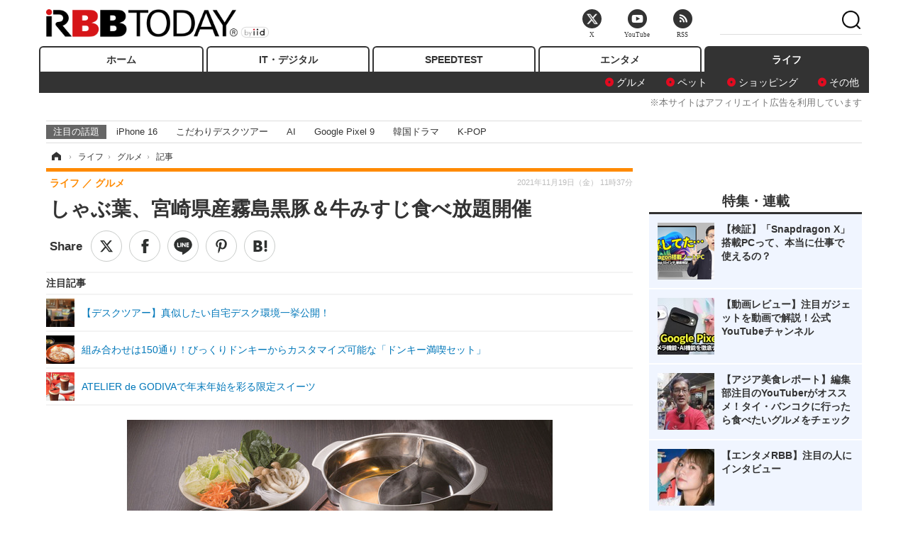

--- FILE ---
content_type: text/html; charset=utf-8
request_url: https://www.rbbtoday.com/article/2021/11/19/193851.html?pickup_list_click=true
body_size: 14103
content:
<!doctype html>
<html lang="ja" prefix="og: http://ogp.me/ns#">
<head>
<meta charset="UTF-8">
<meta name="viewport" content="width=1170">
<meta property="fb:app_id" content="213710028647386">
<link rel="stylesheet" href="/base/css/a.css?__=2025122404">
<script type="text/javascript">
(function(w,k,v,k2,v2) {
  w[k]=v; w[k2]=v2;
  var val={}; val[k]=v; val[k2]=v2;
  (w.dataLayer=w.dataLayer||[]).push(val);
})(window, 'tpl_name', 'pages/article', 'tpl_page', 'article_1');
</script>
<script src="/base/scripts/jquery-2.1.3.min.js"></script>
<script type="text/javascript" async src="/base/scripts/a.min.js?__=2025122404"></script>




<!-- Facebook Pixel Code -->
<script>
!function(f,b,e,v,n,t,s){if(f.fbq)return;n=f.fbq=function(){n.callMethod?
n.callMethod.apply(n,arguments):n.queue.push(arguments)};if(!f._fbq)f._fbq=n;
n.push=n;n.loaded=!0;n.version='2.0';n.queue=[];t=b.createElement(e);t.async=!0;
t.src=v;s=b.getElementsByTagName(e)[0];s.parentNode.insertBefore(t,s)}(window,
document,'script','https://connect.facebook.net/en_US/fbevents.js');
fbq('init', '1665201680438262');
fbq('track', 'PageView');
fbq('track', 'ViewContent');
</script>
<noscript><img height="1" width="1" style="display:none"
src="https://www.facebook.com/tr?id=1665201680438262&ev=PageView&noscript=1"
/></noscript>
<!-- DO NOT MODIFY -->
<!-- End Facebook Pixel Code -->




    <title>しゃぶ葉、宮崎県産霧島黒豚＆牛みすじ食べ放題開催 | RBB TODAY</title>
  <meta name="keywords" content="IT・デジタル,ビジネス,エンタメ,ライフ,ショッピング,SPEED TEST,イベント/セミナー">
  <meta name="description" content="　しゃぶ葉は、「宮崎県産霧島黒豚＆牛みすじ食べ放題」を期間限定・数量限定で実施している。">
  <meta name="thumbnail" content="https://www.rbbtoday.com/imgs/ogp_f/716485.jpg">

        <meta name="twitter:title" content="しゃぶ葉、宮崎県産霧島黒豚＆牛みすじ食べ放題開催 | RBB TODAY">
    <meta name="twitter:description" content="　しゃぶ葉は、「宮崎県産霧島黒豚＆牛みすじ食べ放題」を期間限定・数量限定で実施している。">
    <meta name="twitter:card" content="summary_large_image">
    <meta name="twitter:site" content="@RBBTODAY">
    <meta name="twitter:url" content="https://www.rbbtoday.com/article/2021/11/19/193851.html">
    <meta name="twitter:image" content="https://www.rbbtoday.com/imgs/ogp_f/716485.jpg">
  
    <meta property="article:modified_time" content="2021-11-19T11:37:21+09:00">
  <meta property="og:title" content="しゃぶ葉、宮崎県産霧島黒豚＆牛みすじ食べ放題開催 | RBB TODAY">
  <meta property="og:description" content="　しゃぶ葉は、「宮崎県産霧島黒豚＆牛みすじ食べ放題」を期間限定・数量限定で実施している。">


<meta property="og:type" content="article">
<meta property="og:site_name" content="RBB TODAY">
<meta property="og:url" content="https://www.rbbtoday.com/article/2021/11/19/193851.html">
<meta property="og:image" content="https://www.rbbtoday.com/imgs/ogp_f/716485.jpg">

<link rel="apple-touch-icon" sizes="76x76" href="/base/images/touch-icon-76.png">
<link rel="apple-touch-icon" sizes="120x120" href="/base/images/touch-icon-120.png">
<link rel="apple-touch-icon" sizes="152x152" href="/base/images/touch-icon-152.png">
<link rel="apple-touch-icon" sizes="180x180" href="/base/images/touch-icon-180.png">

<meta name='robots' content='max-image-preview:large' /><script>var dataLayer = dataLayer || [];dataLayer.push({'customCategory': 'life','customSubCategory': 'life-gourmet','customProvider': 'RBBTODAY','customAuthorId': '200','customAuthorName': 'KT','customPrimaryGigaId': '','customPrimaryGigaName': ''});</script><meta name="cXenseParse:pageclass" content="article">
<meta name="cXenseParse:iid-articleid" content="193851">
<meta name="cXenseParse:iid-article-title" content="しゃぶ葉、宮崎県産霧島黒豚＆牛みすじ食べ放題開催">
<meta name="cXenseParse:iid-page-type" content="記事ページ">
<meta name="cXenseParse:iid-page-name" content="article_1">
<meta name="cXenseParse:iid-category" content="ライフ">
<meta name="cXenseParse:iid-subcategory" content="グルメ">
<meta name="cXenseParse:iid-hidden-adsense" content="false">
<meta name="cXenseParse:iid-hidden-other-ad" content="false">
<meta name="cXenseParse:iid-article-type" content="通常記事">
<meta name="cXenseParse:iid-provider-name" content="RBB TODAY">
<meta name="cXenseParse:author" content="KT">
<meta name="cXenseParse:recs:publishtime" content="2021-11-19T11:37:21+0900">
<meta name="cxenseparse:iid-publish-yyyy" content="2021">
<meta name="cxenseparse:iid-publish-yyyymm" content="202111">
<meta name="cxenseparse:iid-publish-yyyymmdddd" content="20211119">
<meta name="cxenseparse:iid-page-total" content="1">
<meta name="cxenseparse:iid-page-current" content="1">
<meta name="cxenseparse:iid-character-count" content="214">
<meta name="cXenseParse:iid-editor" content="100">
<script async src="https://cdn.cxense.com/track_banners_init.js"></script>
<link rel="canonical" href="https://www.rbbtoday.com/article/2021/11/19/193851.html">
<link rel="alternate" media="only screen and (max-width: 640px)" href="https://s.rbbtoday.com/article/2021/11/19/193851.html">
<link rel="alternate" type="application/rss+xml" title="RSS" href="https://www.rbbtoday.com/rss20/index.rdf">

</head>

<body class="thm-page-arti-detail page-cate--life page-cate--life-life-gourmet page-subcate--life-gourmet " data-nav="life">
<noscript><iframe src="//www.googletagmanager.com/ns.html?id=GTM-W379ZD"
height="0" width="0" style="display:none;visibility:hidden"></iframe></noscript>
<script>
(function(w,d,s,l,i){w[l]=w[l]||[];w[l].push({'gtm.start':
new Date().getTime(),event:'gtm.js'});var f=d.getElementsByTagName(s)[0],
j=d.createElement(s),dl=l!='dataLayer'?'&l='+l:'';j.async=true;j.src=
'//www.googletagmanager.com/gtm.js?id='+i+dl;f.parentNode.insertBefore(j,f);
})(window,document,'script','dataLayer','GTM-W379ZD');
</script>


<header class="thm-header">
  <div class="header-wrapper cf">
<div class="header-logo">
  <a class="link" href="https://www.rbbtoday.com/" data-sub-title=""><img class="logo" src="/base/images/header-logo.2025122404.png" alt="RBB TODAY | ブロードバンド情報サイト"></a>
</div>
  </div>
<nav class="thm-nav global-nav js-global-nav"><ul class="nav-main-menu js-main-menu"><li class="item js-nav-home nav-home"><a class="link" href="/">ホーム</a><ul class="nav-sub-menu js-sub-menu"></ul><!-- /.nav-sub-menu --></li><!-- /.item --><li class="item js-nav-digital nav-digital"><a class="link" href="/category/digital/">IT・デジタル</a><ul class="nav-sub-menu js-sub-menu"><li class="sub-item"><a  class="link" href="/category/digital/mobilebiz/latest/">スマートフォン</a></li><li class="sub-item"><a  class="link" href="/category/digital/neta/latest/">ネタ</a></li><li class="sub-item"><a  class="link" href="/category/digital/gadget/latest/">ガジェット・ツール</a></li><li class="sub-item"><a  class="link" href="/category/digital/shopping/latest/">ショッピング</a></li><li class="sub-item"><a  class="link" href="/category/digital/others/latest/">その他</a></li></ul><!-- /.nav-sub-menu --></li><!-- /.item --><li class="item js-nav-speed nav-speed"><a class="link" href="https://speed.rbbtoday.com/" target="_blank" rel="noopener">SPEEDTEST</a></li><li class="item js-nav-entertainment nav-entertainment"><a class="link" href="/category/entertainment/">エンタメ</a><ul class="nav-sub-menu js-sub-menu"><li class="sub-item"><a  class="link" href="/category/entertainment/movie/latest/">映画・ドラマ</a></li><li class="sub-item"><a  class="link" href="/category/entertainment/korea/latest/">韓流・K-POP</a></li><li class="sub-item"><a  class="link" href="/category/entertainment/korea-entertainment/latest/">韓国・芸能</a></li><li class="sub-item"><a  class="link" href="/category/entertainment/music/latest/">音楽</a></li><li class="sub-item"><a  class="link" href="/category/entertainment/sports/latest/">スポーツ</a></li><li class="sub-item"><a  class="link" href="/category/entertainment/gravure/latest/">グラビア</a></li><li class="sub-item"><a  class="link" href="/category/entertainment/blog/latest/">ブログ</a></li><li class="sub-item"><a  class="link" href="/category/entertainment/shopping/latest/">ショッピング</a></li><li class="sub-item"><a  class="link" href="/category/entertainment/others/latest/">その他</a></li></ul><!-- /.nav-sub-menu --></li><!-- /.item --><li class="item js-nav-life nav-life"><a class="link" href="/category/life/">ライフ</a><ul class="nav-sub-menu js-sub-menu"><li class="sub-item"><a  class="link" href="/category/life/life-gourmet/latest/">グルメ</a></li><li class="sub-item"><a  class="link" href="/category/life/pet/latest/">ペット</a></li><li class="sub-item"><a  class="link" href="/category/life/shopping/latest/">ショッピング</a></li><li class="sub-item"><a  class="link" href="/category/life/others/latest/">その他</a></li></ul><!-- /.nav-sub-menu --></li><!-- /.item --></ul><!-- /.nav-main-menu --></nav><!-- /.thm-nav --><div style="font-size: .95em; width: 96%; max-width: 1150px; margin:5px auto 0; color:#777; text-align: right;">※本サイトはアフィリエイト広告を利用しています</div>




<dl class="nav-giga cf ">
 <dt class="heading">注目の話題</dt>
 <dd class="keyword">
  <ul>
      <li class="item"><a class="link" href="https://www.rbbtoday.com/article/2024/09/22/223225.html"  target="_blank">iPhone 16</a></li>
      <li class="item"><a class="link" href="https://www.rbbtoday.com/special/4513/recent/" >こだわりデスクツアー</a></li>
      <li class="item"><a class="link" href="https://www.rbbtoday.com/special/2497/recent/"  target="_blank">AI</a></li>
      <li class="item"><a class="link" href="https://www.rbbtoday.com/article/2024/08/23/222587.html"  target="_blank">Google Pixel 9</a></li>
      <li class="item"><a class="link" href="https://www.rbbtoday.com/special/1600/recent/"  target="_blank">韓国ドラマ</a></li>
      <li class="item"><a class="link" href="https://www.rbbtoday.com/special/4579/recent/K-POP"  target="_blank">K-POP</a></li>
  </ul>
 </dd>
</dl>

<!-- global_nav -->
</header>

<div class="thm-body cf">
  <div class="breadcrumb">
<span id="breadcrumbTop"><a class="link" href="https://www.rbbtoday.com/"><span class="item icon icon-bc--home">ホーム</span></a></span>
<i class="separator icon icon-bc--arrow"> › </i>
<span id="BreadcrumbSecond">
  <a class="link" href="/category/life/">
    <span class="item icon icon-bc--life">ライフ</span>
  </a>
</span>
<i class="separator icon icon-bc--arrow"> › </i>
<span id="BreadcrumbLast">
  <a class="link" href="/category/life/life-gourmet/latest/">
    <span class="item icon icon-bc--life-gourmet">グルメ</span>
  </a>
</span>
<i class="separator icon icon-bc--arrow"> › </i>
    <span class="item">記事</span>
  </div>
  <main class="thm-main">
<header class="arti-header">
      <h1 class="head">しゃぶ葉、宮崎県産霧島黒豚＆牛みすじ食べ放題開催</h1>
    <div class="group">
    <span class="category-group-name">ライフ</span>
    <span class="category-name">グルメ</span>
  </div>
  <div class="date">
    <time class="pubdate" itemprop="datePublished" datetime="2021-11-19T11:37:21+09:00">2021年11月19日（金） 11時37分</time>
  </div>
</header>


<div class="arti-sharing-wrapper"><ul class="arti-sharing-inner"><li class="item item--twitter"><a class="link clickTracker" href="https://x.com/share?url=https://www.rbbtoday.com/article/2021/11/19/193851.html&text=しゃぶ葉、宮崎県産霧島黒豚＆牛みすじ食べ放題開催" target="_blank" rel="noopener"><svg class="svg-twitter" fill="#000" width="26" viewBox="0 0 24 24" aria-hidden="true" class="r-1nao33i r-4qtqp9 r-yyyyoo r-16y2uox r-8kz0gk r-dnmrzs r-bnwqim r-1plcrui r-lrvibr r-lrsllp"><g><path d="M18.244 2.25h3.308l-7.227 8.26 8.502 11.24H16.17l-5.214-6.817L4.99 21.75H1.68l7.73-8.835L1.254 2.25H8.08l4.713 6.231zm-1.161 17.52h1.833L7.084 4.126H5.117z"></path></g></svg><span class="label">ツイート</span></a></li><li class="item item--facebook"><a class="link clickTracker" href="https://www.facebook.com/sharer/sharer.php?u=https://www.rbbtoday.com/article/2021/11/19/193851.html" target="_blank" rel="noopener"><svg class="svg-facebook" fill="#000" width="11" data-name="facebook" viewBox="0 0 74.9 149.8"><title>facebook</title><path d="M114.1,170.6H80.9v-72H64.3V71.8H80.9V55.7c0-21.9,9.4-34.9,36-34.9H139V47.6H125.2c-10.4,0-11.1,3.8-11.1,10.7V71.7h25.1l-2.9,26.8H114.1v72.1Z" transform="translate(-64.3 -20.8)"/></svg><span class="label">シェア</span></a></li><li class="item item--line"><a class="link clickTracker" href="https://social-plugins.line.me/lineit/share?url=https://www.rbbtoday.com/article/2021/11/19/193851.html" target="_blank" rel="noopener"><svg class="svg-line" fill="#000" data-name="line" xmlns:xlink="http://www.w3.org/1999/xlink" x="0px" y="0px" viewBox="0 0 200 200" enable-background="new 0 0 200 200" xml:space="preserve"><title>LINE</title><path d="M185,87.1c0-38-38.1-68.9-84.9-68.9c-46.8,0-84.9,30.9-84.9,68.9c0,34.1,30.2,62.6,71,68c2.8,0.6,6.5,1.8,7.5,4.2c0.9,2.1,0.6,5.5,0.3,7.7c0,0-1,6-1.2,7.3c-0.4,2.1-1.7,8.4,7.4,4.6c9.1-3.8,48.9-28.8,66.7-49.3h0C179.1,116,185,102.3,185,87.1z M66.8,109.7H50c-2.5,0-4.5-2-4.5-4.5V71.5c0-2.5,2-4.5,4.5-4.5c2.5,0,4.4,2,4.4,4.5v29.3h12.4c2.5,0,4.4,2,4.4,4.4C71.3,107.7,69.3,109.7,66.8,109.7z M84.3,105.2c0,2.5-2,4.5-4.5,4.5c-2.5,0-4.5-2-4.5-4.5V71.5c0-2.5,2-4.5,4.5-4.5c2.5,0,4.5,2,4.5,4.5V105.2z M124.9,105.2c0,1.9-1.2,3.6-3,4.2c-0.5,0.2-0.9,0.2-1.4,0.2c-1.4,0-2.7-0.7-3.6-1.8L99.6,84.3v20.9c0,2.5-2,4.5-4.5,4.5c-2.5,0-4.4-2-4.4-4.5V71.5c0-1.9,1.2-3.6,3-4.2c0.5-0.2,0.9-0.2,1.4-0.2c1.4,0,2.7,0.7,3.6,1.8L116,92.4V71.5c0-2.5,2-4.5,4.5-4.5c2.5,0,4.5,2,4.5,4.5V105.2z M152.2,83.9c2.5,0,4.5,2,4.5,4.5c0,2.5-2,4.4-4.5,4.4h-12.4v8h12.4c2.5,0,4.5,2,4.5,4.4c0,2.5-2,4.5-4.5,4.5h-16.9c-2.4,0-4.4-2-4.4-4.5V88.4c0,0,0,0,0,0V71.5c0-2.5,2-4.5,4.4-4.5h16.9c2.5,0,4.5,2,4.5,4.5c0,2.5-2,4.5-4.5,4.5h-12.4v8H152.2z"/></svg><span class="label">送る</span></a></li><li class="item item--pinterest"><a class="link clickTracker" href="//www.pinterest.com/pin/create/button/?url=https://www.rbbtoday.com/article/2021/11/19/193851.html&media=https://www.rbbtoday.com/imgs/zoom/716485.jpg" data-pin-do="buttonBookmark" target="_blank" rel="noopener"><svg class="svg-pinterest" fill="#333" xmlns="//www.w3.org/2000/svg" viewBox="0 0 774 1000.2" width="22"><path d="M0 359c0-42 8.8-83.7 26.5-125s43-79.7 76-115 76.3-64 130-86S345.7 0 411 0c106 0 193 32.7 261 98s102 142.3 102 231c0 114-28.8 208.2-86.5 282.5S555.3 723 464 723c-30 0-58.2-7-84.5-21s-44.8-31-55.5-51l-40 158c-3.3 12.7-7.7 25.5-13 38.5S259.8 873 253.5 885c-6.3 12-12.7 23.3-19 34s-12.7 20.7-19 30-11.8 17.2-16.5 23.5-9 11.8-13 16.5l-6 8c-2 2.7-4.7 3.7-8 3s-5.3-2.7-6-6c0-.7-.5-5.3-1.5-14s-2-17.8-3-27.5-2-22.2-3-37.5-1.3-30.2-1-44.5 1.3-30.2 3-47.5 4.2-33.3 7.5-48c7.3-31.3 32-135.7 74-313-5.3-10.7-9.7-23.5-13-38.5s-5-27.2-5-36.5l-1-15c0-42.7 10.8-78.2 32.5-106.5S303.3 223 334 223c24.7 0 43.8 8.2 57.5 24.5S412 284.3 412 309c0 15.3-2.8 34.2-8.5 56.5s-13.2 48-22.5 77-16 52.5-20 70.5c-6.7 30-.8 56 17.5 78s42.8 33 73.5 33c52.7 0 96.2-29.8 130.5-89.5S634 402.7 634 318c0-64.7-21-117.5-63-158.5S470.3 98 395 98c-84 0-152.2 27-204.5 81S112 297.7 112 373c0 44.7 12.7 82.3 38 113 8.7 10 11.3 20.7 8 32-1.3 3.3-3.3 11-6 23s-4.7 19.7-6 23c-1.3 7.3-4.7 12.2-10 14.5s-11.3 2.2-18-.5c-39.3-16-68.8-43.5-88.5-82.5S0 411 0 359z"/></svg><span class="label">pinterestでシェアする</span></a></li><li class="item item--hatena"><a class="link clickTracker" href="http://b.hatena.ne.jp/entry/https://www.rbbtoday.com/article/2021/11/19/193851.html" data-hatena-bookmark-title="しゃぶ葉、宮崎県産霧島黒豚＆牛みすじ食べ放題開催" data-hatena-bookmark-layout="simple" title="このエントリーをはてなブックマークに追加" target="_blank" rel="noopener"><svg fill="#222" class="svg-hatena" viewBox="0 0 512 427" style="fill-rule:evenodd;clip-rule:evenodd;stroke-linejoin:round;stroke-miterlimit:2; padding-left:2px;" width="26"><circle cx="464" cy="416" r="48" transform="translate(-64 -96) scale(1.125)"/><path d="M411 0h93.999v284h-94zM135.917 426H0V0h96.06c41.139 0 75.225-.114 104.066 2.58 69.442 6.486 114.829 39.935 114.829 101.387 0 49.112-22.143 78.617-76.824 92.293C274.509 198.73 334 220.546 334 304.195c0 79.134-54.043 106.776-102.083 116.153-28.46 5.555-95.786 5.652-96 5.652zm-28.139-169.985c51.846 0 58.532.59 64.474 1.147 5.941.558 27.894 2.405 38.686 11.96 10.793 9.554 12.91 24.606 12.91 34.867 0 19.625-5.852 33.42-31.787 40.623-13.104 3.639-27.942 4.129-33.298 4.338-3.972.154-25.58.103-50.985.082v-93.017zm0-161.577c28.015 0 48.531-.414 65.44 3.275 13.206 3.47 32.341 7.166 32.341 41.52 0 31.17-23.919 35.749-37.559 38.345-14.489 2.758-60.222 2.458-60.222 2.458V94.438z"/></svg><span class="label">このエントリーをはてなブックマークに追加</span></a></li></ul></div><i class="recommended-ttl">注目記事</i>
<ul class="recommended-list">



<li class="item"><a class="link" href="https://www.rbbtoday.com/special/4513/recent/">
<img class="figure" src="/imgs/img_related_m/951440.jpg" alt="【デスクツアー】真似したい自宅デスク環境一挙公開！・画像" width="260" height="173">
<p class="title">【デスクツアー】真似したい自宅デスク環境一挙公開！</p>
</a></li>




<li class="item"><a class="link" href="/article/2021/11/18/193841.html?pickup_list_click=true">
<img class="figure" src="/imgs/p/MpY7t08CC_Ltnb1K5Sea6U1PHkEQQ0JFREdG/716449.jpg" alt="組み合わせは150通り！びっくりドンキーからカスタマイズ可能な「ドンキー満喫セット」 画像" width="80" height="80">
<p class="title">組み合わせは150通り！びっくりドンキーからカスタマイズ可能な「ドンキー満喫セット」</p>
</a></li>


<li class="item"><a class="link" href="/article/2021/11/16/193789.html?pickup_list_click=true">
<img class="figure" src="/imgs/p/MpY7t08CC_Ltnb1K5Sea6U1PHkEQQ0JFREdG/716251.jpg" alt="ATELIER de GODIVAで年末年始を彩る限定スイーツ 画像" width="80" height="80">
<p class="title">ATELIER de GODIVAで年末年始を彩る限定スイーツ</p>
</a></li>
</ul><div class="arti-content arti-content--horizontal">

  <div class="figure-area">
    <figure class="figure">
      <img class="image" src="/imgs/p/RqJIzsl7cmxG8-cARbeaqilNLEDQQ0JFREdG/716485.jpg" alt="しゃぶ葉、宮崎県産霧島黒豚＆牛みすじ食べ放題開催" width="610" height="400">
    </figure>
      <ul class="thumb-list cf">

        <li class="item"><a class="link" href="/article/img/2021/11/19/193851/716485.html"><img class="image" src="/imgs/p/K1b6_Il35dGfahQhrBXkj01PNkE4QkJFREdG/716485.jpg" alt="しゃぶ葉、宮崎県産霧島黒豚＆牛みすじ食べ放題開催" width="120" height="120"></a></li>

        <li class="item"><a class="link" href="/article/img/2021/11/19/193851/716486.html"><img class="image" src="/imgs/p/K1b6_Il35dGfahQhrBXkj01PNkE4QkJFREdG/716486.jpg" alt="しゃぶ葉、宮崎県産霧島黒豚＆牛みすじ食べ放題開催" width="120" height="120"></a></li>

        <li class="item"><a class="link" href="/article/img/2021/11/19/193851/716488.html"><img class="image" src="/imgs/p/K1b6_Il35dGfahQhrBXkj01PNkE4QkJFREdG/716488.jpg" alt="しゃぶ葉、宮崎県産霧島黒豚＆牛みすじ食べ放題開催" width="120" height="120"></a></li>

        <li class="item"><a class="link" href="/article/img/2021/11/19/193851/716487.html"><img class="image" src="/imgs/p/K1b6_Il35dGfahQhrBXkj01PNkE4QkJFREdG/716487.jpg" alt="しゃぶ葉、宮崎県産霧島黒豚＆牛みすじ食べ放題開催" width="120" height="120"></a></li>

        <li class="item"><a class="link" href="/article/img/2021/11/19/193851/716484.html"><img class="image" src="/imgs/p/K1b6_Il35dGfahQhrBXkj01PNkE4QkJFREdG/716484.jpg" alt="しゃぶ葉、宮崎県産霧島黒豚＆牛みすじ食べ放題開催" width="120" height="120"></a></li>
      </ul>

  </div>
<aside class="arti-giga">
  <p class="send-msg"><a class="link" href="https://www.iid.co.jp/contact/media_contact.html?recipient=rbb" rel="nofollow"><i class="icon icon--mail"></i>編集部にメッセージを送る</a></p>
</aside>
<article class="arti-body cf cXenseParse editor-revolution">
  <div style="background-color:#f6f7fc; padding:10px; display:grid;">【PICK UP】<br><ul class="recommended-list"><li><a href="https://www.rbbtoday.com/special/4520/recent/?glink=1" target="_blank"><img src="https://www.rbbtoday.com/imgs/p/K1b6_Il35dGfahQhrBXkj01PNkE4QkJFREdG/712944.jpg" alt=""><p>※「坂道グループ」専門ニュース</p></a></li></ul></div><br />　しゃぶ葉は、「宮崎県産霧島黒豚＆牛みすじ食べ放題」を期間限定・数量限定で実施している。<br /><br />　宮崎県のブランド豚「霧島黒豚」と希少部位「牛みすじ」が味わえる今回のフェア。今回は、タレの代わりにお好み具材がディップ可能な「チーズフォンデュ」も用意。最後にかけるソース次第で好みの味わいに仕上げることが可能なプリンもメニューに入っている。
</article>
<span class="writer writer-name">《KT》</span>


</div>







<div id="cxj_e7bccacc120614905fc12f0a7e05017cd0fdaa40"></div>
<script type="text/javascript">
    var cX = window.cX = window.cX || {}; cX.callQueue = cX.callQueue || [];
    cX.CCE = cX.CCE || {}; cX.CCE.callQueue = cX.CCE.callQueue || [];
    cX.CCE.callQueue.push(['run',{
        widgetId: 'e7bccacc120614905fc12f0a7e05017cd0fdaa40',
        targetElementId: 'cxj_e7bccacc120614905fc12f0a7e05017cd0fdaa40',
        width: '100%',
        height: '1'
    }]);
</script>

<script class="recruitment-box-updater"
    data-instance-id="box1"
    data-limit="6"
    data-start="1"
    src="/base/scripts/recruitmentBoxUpdater.js?2025072801"
    data-api-url="https://recruitbox.media.iid.jp/sites/rbbtoday.com.json">
</script>


<div class="cynergi-widget">
  <div style="font-size:14px;font-weight:normal;margin:0;padding:0;">【注目の記事】[PR]</div>
  <div id="itxWidget-1184" class="itx-widget"></div>
  <div id="itxWidget-1069" class="itx-widget"></div>
  <div id="itxWidget-1005" class="itx-widget"></div>
</div>
<script type="text/javascript" async src="https://widget.iid-network.jp/assets/widget.js"></script><ul class="thumb-list cf">

  <li class="item">
    <a class="link" href="/article/img/2021/11/19/193851/716485.html">
      <img class="image" src="/imgs/p/K1b6_Il35dGfahQhrBXkj01PNkE4QkJFREdG/716485.jpg" alt="しゃぶ葉、宮崎県産霧島黒豚＆牛みすじ食べ放題開催" width="120" height="120">
    </a>
  </li>

  <li class="item">
    <a class="link" href="/article/img/2021/11/19/193851/716486.html">
      <img class="image" src="/imgs/p/K1b6_Il35dGfahQhrBXkj01PNkE4QkJFREdG/716486.jpg" alt="しゃぶ葉、宮崎県産霧島黒豚＆牛みすじ食べ放題開催" width="120" height="120">
    </a>
  </li>

  <li class="item">
    <a class="link" href="/article/img/2021/11/19/193851/716488.html">
      <img class="image" src="/imgs/p/K1b6_Il35dGfahQhrBXkj01PNkE4QkJFREdG/716488.jpg" alt="しゃぶ葉、宮崎県産霧島黒豚＆牛みすじ食べ放題開催" width="120" height="120">
    </a>
  </li>

  <li class="item">
    <a class="link" href="/article/img/2021/11/19/193851/716487.html">
      <img class="image" src="/imgs/p/K1b6_Il35dGfahQhrBXkj01PNkE4QkJFREdG/716487.jpg" alt="しゃぶ葉、宮崎県産霧島黒豚＆牛みすじ食べ放題開催" width="120" height="120">
    </a>
  </li>

  <li class="item">
    <a class="link" href="/article/img/2021/11/19/193851/716484.html">
      <img class="image" src="/imgs/p/K1b6_Il35dGfahQhrBXkj01PNkE4QkJFREdG/716484.jpg" alt="しゃぶ葉、宮崎県産霧島黒豚＆牛みすじ食べ放題開催" width="120" height="120">
    </a>
  </li>
</ul>


<section class="main-pickup">
  <h2 class="caption">関連ニュース</h2>
  <ul class="pickup-list cf">


    <li class="item item--box item--cate-life item--cate-life-life-gourmet item--subcate-life-gourmet"><a class="link" href="/article/2021/11/18/193841.html?pickup_list_click=true">
      <article class="pickup-content">
        <img class="figure" src="/imgs/square_medium_large/716449.jpg" alt="組み合わせは150通り！びっくりドンキーからカスタマイズ可能な「ドンキー満喫セット」 画像" width="200" height="200">
        <span class="figcaption">組み合わせは150通り！びっくりドンキーからカスタマイズ可能な「ドンキー満喫セット」<time class="date" datetime="2021-11-18T19:18:32+09:00">2021.11.18(木) 19:18</time></span>
      </article>
    </a></li>

    <li class="item item--box item--cate-life item--cate-life-life-gourmet item--subcate-life-gourmet"><a class="link" href="/article/2021/11/16/193789.html?pickup_list_click=true">
      <article class="pickup-content">
        <img class="figure" src="/imgs/square_medium_large/716251.jpg" alt="ATELIER de GODIVAで年末年始を彩る限定スイーツ 画像" width="200" height="200">
        <span class="figcaption">ATELIER de GODIVAで年末年始を彩る限定スイーツ<time class="date" datetime="2021-11-16T13:57:22+09:00">2021.11.16(火) 13:57</time></span>
      </article>
    </a></li>

    <li class="item item--box item--cate-life item--cate-life-life-gourmet item--subcate-life-gourmet"><a class="link" href="/article/2021/11/13/193726.html?pickup_list_click=true">
      <article class="pickup-content">
        <img class="figure" src="/imgs/square_medium_large/716044.jpg" alt="かっぱ寿司で「かに祭り」！「本ずわい蟹」商品が7品登場 画像" width="200" height="200">
        <span class="figcaption">かっぱ寿司で「かに祭り」！「本ずわい蟹」商品が7品登場<time class="date" datetime="2021-11-13T20:09:32+09:00">2021.11.13(土) 20:09</time></span>
      </article>
    </a></li>

    <li class="item item--box item--cate-life item--cate-life-life-gourmet item--subcate-life-gourmet"><a class="link" href="/article/2021/11/11/193660.html?pickup_list_click=true">
      <article class="pickup-content">
        <img class="figure" src="/imgs/square_medium_large/715840.jpg" alt="ブロンコビリーが「秋のお客様大感謝祭2021」！ディナータイム全品20％OFFも 画像" width="200" height="200">
        <span class="figcaption">ブロンコビリーが「秋のお客様大感謝祭2021」！ディナータイム全品20％OFFも<time class="date" datetime="2021-11-11T13:57:38+09:00">2021.11.11(木) 13:57</time></span>
      </article>
    </a></li>

    <li class="item item--box item--cate-entertainment item--cate-entertainment-others item--subcate-others"><a class="link" href="/article/2021/11/10/193625.html?pickup_list_click=true">
      <article class="pickup-content">
        <img class="figure" src="/imgs/square_medium_large/720146.jpg" alt="サンタクロースが今年も登場！TDSでも“クリスマスタイム” 画像" width="200" height="200">
        <span class="figcaption">サンタクロースが今年も登場！TDSでも“クリスマスタイム”<time class="date" datetime="2021-11-10T17:32:36+09:00">2021.11.10(水) 17:32</time></span>
      </article>
    </a></li>

    <li class="item item--box item--cate-life item--cate-life-life-gourmet item--subcate-life-gourmet"><a class="link" href="/article/2021/11/10/193617.html?pickup_list_click=true">
      <article class="pickup-content">
        <img class="figure" src="/imgs/square_medium_large/715681.jpg" alt="マクドナルド、McCafe by Barista併設店舗で新作「ショコラナッツムースケーキ」発売 画像" width="200" height="200">
        <span class="figcaption">マクドナルド、McCafe by Barista併設店舗で新作「ショコラナッツムースケーキ」発売<time class="date" datetime="2021-11-10T14:01:16+09:00">2021.11.10(水) 14:01</time></span>
      </article>
    </a></li>

    <li class="item item--box item--cate-life item--cate-life-life-gourmet item--subcate-life-gourmet"><a class="link" href="/article/2021/11/10/193616.html?pickup_list_click=true">
      <article class="pickup-content">
        <img class="figure" src="/imgs/square_medium_large/715677.jpg" alt="すき家、「白髪ねぎ牛丼」復活販売 画像" width="200" height="200">
        <span class="figcaption">すき家、「白髪ねぎ牛丼」復活販売<time class="date" datetime="2021-11-10T13:59:11+09:00">2021.11.10(水) 13:59</time></span>
      </article>
    </a></li>

    <li class="item item--box item--cate-life item--cate-life-life-gourmet item--subcate-life-gourmet"><a class="link" href="/article/2021/11/10/193610.html?pickup_list_click=true">
      <article class="pickup-content">
        <img class="figure" src="/imgs/square_medium_large/715232.jpg" alt="背脂たっぷりの“極上大判カルビ”が旨い！「すたみな極カルビステーキ丼」を実食! 画像" width="200" height="200">
        <span class="figcaption">背脂たっぷりの“極上大判カルビ”が旨い！「すたみな極カルビステーキ丼」を実食!<time class="date" datetime="2021-11-10T11:05:21+09:00">2021.11.10(水) 11:05</time></span>
      </article>
    </a></li>
  </ul>
</section>



<section class="main-feature linkbox">
  <div class="feature-group">
  <h2 class="caption">ピックアップ</h2>
  <ul class="feature-list cf">

      <li class="item item--sub"><a class="link" href="https://www.rbbtoday.com/special/1766/recent/"  target="_blank" >
        <article class="feature-content">

          <img class="figure" src="/imgs/p/80QnbhSu7Qc8HqNqhlkEqilOSkHtQ0JFREdG/525439.jpg" alt="【特集】インタビュー" width="260" height="173">
          <span class="figcaption">
            <span class="title">【特集】インタビュー</span>
           </span>
        </article>
      </a></li>
      <li class="item item--sub"><a class="link" href="/special/4170/recent/%E3%82%A8%E3%83%B3%E3%82%B8%E3%83%8B%E3%82%A2%E5%A5%B3%E5%AD%90"  target="_blank" >
        <article class="feature-content">

          <img class="figure" src="/imgs/p/80QnbhSu7Qc8HqNqhlkEqilOSkHtQ0JFREdG/511972.jpg" alt="連載・今週のエンジニア女子" width="260" height="173">
          <span class="figcaption">
            <span class="title">連載・今週のエンジニア女子</span>
           </span>
        </article>
      </a></li>
      <li class="item item--sub"><a class="link" href="/special/4264/recent/%E8%BF%91%E6%9C%AA%E6%9D%A5%EF%BC%81%E3%82%B9%E3%83%9E%E3%83%BC%E3%83%88%E3%83%AD%E3%83%83%E3%82%AF%E3%81%AE%E4%B8%96%E7%95%8C"  target="_blank" >
        <article class="feature-content">

          <img class="figure" src="/imgs/p/80QnbhSu7Qc8HqNqhlkEqilOSkHtQ0JFREdG/515384.jpg" alt="【特集】近未来！スマートロックの世界" width="260" height="173">
          <span class="figcaption">
            <span class="title">【特集】近未来！スマートロックの世界</span>
           </span>
        </article>
      </a></li>
  </ul>
  </div>
</section>


<script src="https://one.adingo.jp/tag/rbbtoday/bc13520a-743a-4c1e-a172-ed754bb92a92.js"></script>


  </main>
  <aside class="thm-aside">




<script type="text/x-handlebars-template" id="box-pickup-list-697025ae3ae38">
{{#*inline &quot;li&quot;}}
&lt;li class=&quot;item&quot;&gt;
  &lt;a class=&quot;link&quot; href=&quot;{{link}}&quot; target=&quot;{{target}}&quot; rel=&quot;{{rel}}&quot;&gt;
    &lt;article class=&quot;side-content&quot;&gt;
      {{#if image_url}}
      &lt;img class=&quot;figure&quot; src=&quot;{{image_url}}&quot; alt=&quot;&quot; width=&quot;{{width}}&quot; height=&quot;{{height}}&quot;&gt;
      {{/if}}
      &lt;span class=&quot;figcaption&quot;&gt;
      &lt;span class=&quot;title&quot;&gt;{{{link_text}}}&lt;/span&gt;
{{#if attributes.subtext}}
      &lt;p class=&quot;caption&quot;&gt;{{{attributes.subtext}}}&lt;/p&gt;
{{/if}}
    &lt;/span&gt;
    &lt;/article&gt;
  &lt;/a&gt;
&lt;/li&gt;
{{/inline}}

&lt;h2 class=&quot;caption&quot;&gt;&lt;span class=&quot;inner&quot;&gt;特集・連載&lt;/span&gt;&lt;/h2&gt;
&lt;ul class=&quot;pickup-list&quot;&gt;
{{#each items}}
{{&gt; li}}
{{/each}}
&lt;/ul&gt;
</script>
<section class="sidebox sidebox-pickup special"
        data-link-label="特集・連載" data-max-link="5"
        data-template-id="box-pickup-list-697025ae3ae38" data-image-path="/p/MpY7t08CC_Ltnb1K5Sea6U1PHkEQQ0JFREdG"
        data-no-image="" data-with-image="yes"
        data-highlight-image-path=""
        data-with-subtext="yes"></section>
<section class="sidebox sidebox-news">
  <h2 class="caption"><span class="inner">最新ニュース</span></h2>
  <ul class="news-list">

<li class="item item--highlight">
  <a class="link" href="/article/2026/01/21/242613.html"><article class="side-content">
    <img class="figure" src="/imgs/p/ZVQDFTN5UqxVE2Ad94_CpClOJkGwQ0JFREdG/982118.jpg" alt="BTS・JUNG KOOKとの熱愛説否定の韓国女優、「抱きしめてあげようか？」　ダウン姿での“甘い一言”に反響 画像" width="360" height="240">
    <span class="figcaption">BTS・JUNG KOOKとの熱愛説否定の韓国女優、「抱きしめてあげようか？」　ダウン姿での“甘い一言”に反響</span>
  </article></a>
</li>

<li class="item">
  <a class="link" href="/article/2026/01/21/242612.html"><article class="side-content">
    <img class="figure" src="/imgs/p/K1b6_Il35dGfahQhrBXkj01PNkE4QkJFREdG/982113.jpg" alt="『紅白』欠場のaespa・ニンニン、ブラトップ姿で美しすぎるヴィーナスラインを披露 画像" width="120" height="120">
    <span class="figcaption">『紅白』欠場のaespa・ニンニン、ブラトップ姿で美しすぎるヴィーナスラインを披露</span>
  </article></a>
</li>

<li class="item">
  <a class="link" href="/article/2026/01/21/242611.html"><article class="side-content">
    <img class="figure" src="/imgs/p/K1b6_Il35dGfahQhrBXkj01PNkE4QkJFREdG/982108.jpg" alt="ブラトップが丸見え…ガウォン、アイドルらしからぬ“大胆衣装”にファン騒然！坂口健太郎との2SHOTも話題に 画像" width="120" height="120">
    <span class="figcaption">ブラトップが丸見え…ガウォン、アイドルらしからぬ“大胆衣装”にファン騒然！坂口健太郎との2SHOTも話題に</span>
  </article></a>
</li>

<li class="item">
  <a class="link" href="/article/2026/01/21/242610.html"><article class="side-content">
    <img class="figure" src="/imgs/p/K1b6_Il35dGfahQhrBXkj01PNkE4QkJFREdG/982103.jpg" alt="亡き父は元巨人軍投手…若くして両親を失った韓国インフルエンサーが見つけた女優母の“痕跡” 画像" width="120" height="120">
    <span class="figcaption">亡き父は元巨人軍投手…若くして両親を失った韓国インフルエンサーが見つけた女優母の“痕跡”</span>
  </article></a>
</li>

<li class="item">
  <a class="link" href="/article/2026/01/21/242609.html"><article class="side-content">
    <img class="figure" src="/imgs/p/K1b6_Il35dGfahQhrBXkj01PNkE4QkJFREdG/982097.jpg" alt="「実に情けない行為」とバッサリ　島根県における竹島（＝独島）関連の宣伝やグッズに韓国教授が怒り 画像" width="120" height="120">
    <span class="figcaption">「実に情けない行為」とバッサリ　島根県における竹島（＝独島）関連の宣伝やグッズに韓国教授が怒り</span>
  </article></a>
</li>
  </ul>
  <a class="more" href="/article/"><span class="circle-arrow">最新ニュースをもっと見る</span></a>
</section>


<script class="recruitment-box-updater"
    data-instance-id="box2"
    data-limit="4"
    data-start="1"
    src="/base/scripts/recruitmentBoxUpdater.js?2025072801"
    data-api-url="https://recruitbox.media.iid.jp/sites/rbbtoday.com.json">
</script>

<section class="sidebox sidebox-ranking">
  <h2 class="caption"><span class="inner">グルメアクセスランキング</span></h2>
  <ol class="ranking-list">

<li class="item">
  <a class="link" href="/article/2026/01/20/242578.html"><article class="side-content">
    <img class="figure" src="/imgs/p/K1b6_Il35dGfahQhrBXkj01PNkE4QkJFREdG/981852.jpg" alt="にんにくの香りが食欲そそる！モスバーガー、「ガーリックトマトのとり竜田バーガー」28日に新発売 画像" width="120" height="120">
    <span class="figcaption">にんにくの香りが食欲そそる！モスバーガー、「ガーリックトマトのとり竜田バーガー」28日に新発売</span>
  </article></a>
</li>

<li class="item">
  <a class="link" href="/article/2025/12/16/241084.html"><article class="side-content">
    <img class="figure" src="/imgs/p/K1b6_Il35dGfahQhrBXkj01PNkE4QkJFREdG/973247.jpg" alt="星乃珈琲店、本日より冬メニュー販売！あつあつの「焼きチーズケーキ」や「スープパスタ」が新登場 画像" width="120" height="120">
    <span class="figcaption">星乃珈琲店、本日より冬メニュー販売！あつあつの「焼きチーズケーキ」や「スープパスタ」が新登場</span>
  </article></a>
</li>

<li class="item">
  <a class="link" href="/article/2026/01/20/242576.html"><article class="side-content">
    <img class="figure" src="/imgs/p/K1b6_Il35dGfahQhrBXkj01PNkE4QkJFREdG/981894.jpg" alt="牛角、グランドメニューに最も安い食べ放題コースが新登場！税抜2,780円で定番焼肉を含む50品ラインナップ 画像" width="120" height="120">
    <span class="figcaption">牛角、グランドメニューに最も安い食べ放題コースが新登場！税抜2,780円で定番焼肉を含む50品ラインナップ</span>
  </article></a>
</li>

<li class="item">
  <a class="link" href="/article/2026/01/14/242319.html"><article class="side-content">
    <img class="figure" src="/imgs/p/K1b6_Il35dGfahQhrBXkj01PNkE4QkJFREdG/980378.jpg" alt="びっくりドンキー、味噌感アップの「回鍋肉」＆ジューシーな「タルタルザンギ」が登場！21日から販売 画像" width="120" height="120">
    <span class="figcaption">びっくりドンキー、味噌感アップの「回鍋肉」＆ジューシーな「タルタルザンギ」が登場！21日から販売</span>
  </article></a>
</li>

<li class="item">
  <a class="link" href="/article/2026/01/19/242518.html"><article class="side-content">
    <img class="figure" src="/imgs/p/K1b6_Il35dGfahQhrBXkj01PNkE4QkJFREdG/971702.jpg" alt="【アジア美食レポート】1週間で14店舗を食べ巡り！バンコク在住者が絶賛する「ローカル屋台飯」 画像" width="120" height="120">
    <span class="figcaption">【アジア美食レポート】1週間で14店舗を食べ巡り！バンコク在住者が絶賛する「ローカル屋台飯」</span>
  </article></a>
</li>
  </ol>
  <a class="more" href="/article/ranking/"><span class="circle-arrow">アクセスランキングをもっと見る</span></a>
</section>



<section class="sidebox sidebox-pickup release prtimes2-today ">
  <h2 class="caption">
    <span class="inner">新着リリース一覧</span>
    <img src="https://www.rbbtoday.com/base/images/press_release_provider-prtimes2-today.png" alt="PR TIMES" class="logo">
  </h2>
  <ul class="pickup-list">
    <li class="item">
      <a class="link" href="https://www.rbbtoday.com/release/prtimes2-today/20260121/1191423.html"><article class="side-content">
        <img class="figure" alt="machine主催、摩天楼オペラ、Gargoyle、CASCADE、有村竜太朗等出演「ULTRA BEAST HAMMER BATTLE」イベントが、1/23・24の2日間に渡りニコ生で配信決定！" src="/release/imgs/list/7092047.jpg">
        <span class="figcaption">
          <span class="title">machine主催、摩天楼オペラ、Gargoyle、CASCADE、有村竜太朗等出演「ULTRA BEAST HAMMER BATTLE」イベントが、1/23・24の2日間に渡りニコ生で配信決定！</span>
        </span>
      </article></a>
    </li>
  </ul>
  <a class="more" href="/release/prtimes2-today/"><span class="circle-arrow">リリース一覧をもっと見る</span></a>
</section>



  </aside>
</div>
<div class="thm-footer">
<!-- ========== footer navi components ========== -->
  <div class="footer-nav">
    <section class="footer-nav-wrapper inner">
      <h2 class="footer-logo"><a class="link" href="/"><img class="logo" src="/base/images/header-logo.png" alt=""></a></h2>

<!-- ========== footer site map components ========== -->
      <nav class="footer-sitemap">
        <ul class="sitemap-list cf">

         <li class="item item--nav-digital"><a class="link" href="/category/digital/">IT・デジタル</a>
            <ul class="sitemap-sub-list">
              
                              <li class="sub-item"><a class="link" href="/category/digital/mobilebiz/latest/">スマートフォン</a></li>
                              <li class="sub-item"><a class="link" href="/category/digital/neta/latest/">ネタ</a></li>
                              <li class="sub-item"><a class="link" href="/category/digital/gadget/latest/">ガジェット・ツール</a></li>
                              <li class="sub-item"><a class="link" href="/category/digital/shopping/latest/">ショッピング</a></li>
                              <li class="sub-item"><a class="link" href="/category/digital/others/latest/">その他</a></li>
                          </ul><!-- /.sitemap-sub-list -->
         </li>
          <li class="item item--nav-speed"><a class="link" href="https://speed.rbbtoday.com/" target="_blank" rel="noopener">SPEEDTEST</a></li>
          <li class="item item--nav-entertainment"><a class="link" href="/category/entertainment/">エンタメ</a>
            <ul class="sitemap-sub-list">
              
                              <li class="sub-item"><a class="link" href="/category/entertainment/movie/latest/">映画・ドラマ</a></li>
                              <li class="sub-item"><a class="link" href="/category/entertainment/korea/latest/">韓流・K-POP</a></li>
                              <li class="sub-item"><a class="link" href="/category/entertainment/korea-entertainment/latest/">韓国・芸能</a></li>
                              <li class="sub-item"><a class="link" href="/category/entertainment/music/latest/">音楽</a></li>
                              <li class="sub-item"><a class="link" href="/category/entertainment/sports/latest/">スポーツ</a></li>
                              <li class="sub-item"><a class="link" href="/category/entertainment/gravure/latest/">グラビア</a></li>
                              <li class="sub-item"><a class="link" href="/category/entertainment/blog/latest/">ブログ</a></li>
                              <li class="sub-item"><a class="link" href="/category/entertainment/shopping/latest/">ショッピング</a></li>
                              <li class="sub-item"><a class="link" href="/category/entertainment/others/latest/">その他</a></li>
                          </ul><!-- /.sitemap-sub-list -->           
         </li>
         <li class="item item--nav-life"><a class="link" href="/category/life/">ライフ</a>
            <ul class="sitemap-sub-list">
              
                              <li class="sub-item"><a class="link" href="/category/life/life-gourmet/latest/">グルメ</a></li>
                              <li class="sub-item"><a class="link" href="/category/life/pet/latest/">ペット</a></li>
                              <li class="sub-item"><a class="link" href="/category/life/shopping/latest/">ショッピング</a></li>
                              <li class="sub-item"><a class="link" href="/category/life/others/latest/">その他</a></li>
                          </ul><!-- /.sitemap-sub-list -->
         </li>

        </ul><!-- /.sitemap-list -->

        <ul class="sitemap-list pr cf">
          <li class="item item--nav-s"><a class="link" href="/release/prtimes2-today/">PR TIMES</a></li>
          <li class="item item--nav-s"><a class="link" href="/pages/ad/atpress.html">@Press</a></li>
          <li class="item item--nav-s"><a class="link" href="/release/dreamnews/">DreamNews</a></li>
          <li class="item item--nav-l"><a class="link" href="/release/kyodonews_kokunai/">共同通信PRワイヤー(国内)</a></li>
          <li class="item item--nav-l"><a class="link" href="/release/kyodonews_kaigai/">共同通信PRワイヤー(海外)</a></li>
        </ul><!-- /.sitemap-list -->
      </nav><!-- /.footer-sitemap -->
<!-- ========== footer site map components ========== -->

<!-- ========== footer control components ========== -->
      <div class="footer-control">
        <ul class="control-list cf">
          <li class="item item--social">
            <a class="link icon icon--header-twitter" href="https://twitter.com/RBBTODAY" target="_blank">X</a>
            <a class="link icon icon--header-youtube" href="https://www.youtube.com/user/rbbtodaycom" target="_blank">YouTube</a>
            <a class="link icon icon--header-feed" href="https://www.rbbtoday.com/rss20/index.rdf" target="_blank">RSS</a>
          </li>
        </ul><!-- /.footer-nav-list -->
      </div>
<!-- ========== footer control components ========== -->

    </section><!-- /.footer-nav-wrapper -->
  </div><!-- /.footer-nav -->
<!-- ========== footer navi components ========== --><!-- ========== iid common footer ========== -->
  <footer class="footer-common-link">

    <nav class="common-link-nav inner">
      <ul class="common-link-list cf">
        <li class="item"><a class="link" href="https://www.iid.co.jp/contact/media_contact.html?recipient=rbb">お問い合わせ</a></li>
        <li class="item"><a class="link" href="https://media.iid.co.jp/media/rbbtoday" target="_blank">広告掲載のお問い合わせ</a></li>
        <li class="item"><a class="link" href="http://www.iid.co.jp/company/" target="_blank" rel="nofollow">会社概要</a></li>
        <li class="item"><a class="link" href="http://www.iid.co.jp/company/pp.html" target="_blank" rel="nofollow">個人情報保護方針</a></li>
        <li class="item"><a class="link" href="http://www.iid.co.jp/news/" target="_blank" rel="nofollow">イードからのリリース情報</a></li>
        <li class="item"><a class="link" href="http://www.iid.co.jp/recruit/" target="_blank" rel="nofollow">スタッフ募集</a></li>
        <li class="item item--copyright item--affiliate">紹介した商品/サービスを購入、契約した場合に、売上の一部が弊社サイトに還元されることがあります。</li>
        <li class="item item--copyright">当サイトに掲載の記事・見出し・写真・画像の無断転載を禁じます。Copyright &copy; 2026 IID, Inc.</li>
      </ul>
    </nav>

  </footer><!-- /.footer-common-link -->
<!-- ========== iid common footer ========== -->
</div>



<!-- Cxense Module: サムネイルなし -->
<div id="cx_6d896bfff8fea440c1187c0f41508660daa915e8"></div>
<script type="text/javascript">
    var cX = window.cX = window.cX || {}; cX.callQueue = cX.callQueue || [];
    cX.CCE = cX.CCE || {}; cX.CCE.callQueue = cX.CCE.callQueue || [];
    cX.CCE.callQueue.push(['run',{
        widgetId: '6d896bfff8fea440c1187c0f41508660daa915e8',
        targetElementId: 'cx_6d896bfff8fea440c1187c0f41508660daa915e8'
    }]);
</script>
<!-- Cxense Module End -->


<!-- Cxense Module: サムネイルあり -->
<div id="cx_a4e8b0d6887a4583e2550b79a1c55ef3bdc4fc19"></div>
<script type="text/javascript">
    var cX = window.cX = window.cX || {}; cX.callQueue = cX.callQueue || [];
    cX.CCE = cX.CCE || {}; cX.CCE.callQueue = cX.CCE.callQueue || [];
    cX.CCE.callQueue.push(['run',{
        widgetId: 'a4e8b0d6887a4583e2550b79a1c55ef3bdc4fc19',
        targetElementId: 'cx_a4e8b0d6887a4583e2550b79a1c55ef3bdc4fc19'
    }]);
</script>
<!-- Cxense Module End -->
<script src="https://cdn.rocket-push.com/main.js" charset="utf-8" data-pushman-token="6097b31f9762852d6f7699494dcdfc0c76504dc281b8b00cd9db7c6f9b75d3d5"></script>
<script src="https://cdn.rocket-push.com/sitepush.js" charset="utf-8" data-pushman-token="6097b31f9762852d6f7699494dcdfc0c76504dc281b8b00cd9db7c6f9b75d3d5"></script>

<script>(function(w,d,s,l,i){w[l]=w[l]||[];w[l].push({'gtm.start':
new Date().getTime(),event:'gtm.js'});var f=d.getElementsByTagName(s)[0],
j=d.createElement(s),dl=l!='dataLayer'?'&l='+l:'';j.async=true;j.src=
'https://www.googletagmanager.com/gtm.js?id='+i+dl;f.parentNode.insertBefore(j,f);
})(window,document,'script','dataLayer','GTM-MN3GZC2V');</script>

<!-- QUANTオーディエンスインサイトツール用のタグ -->
<script src='//static.quant.jp/lait.js' data-lait='on' data-sid='6ff33e436e8d1b69470f14d284811a05' data-tag-version='1.0.0' defer async></script>
<script src="//js.glossom.jp/gaat.js" data-tid="UA-194301062-18" data-sid="6ff33e436e8d1b69470f14d284811a05"></script>
<!-- /QUANTオーディエンスインサイトツール用のタグ -->

<div id="cxj_bb25ea3444be8167a4400771c581e42920a93178"></div>
<script type="text/javascript">
    var cX = window.cX = window.cX || {}; cX.callQueue = cX.callQueue || [];
    cX.CCE = cX.CCE || {}; cX.CCE.callQueue = cX.CCE.callQueue || [];
    cX.CCE.callQueue.push(['run',{
        widgetId: 'bb25ea3444be8167a4400771c581e42920a93178',
        targetElementId: 'cxj_bb25ea3444be8167a4400771c581e42920a93178',
        width: '100%',
        height: '1'
    }]);
</script>
<div id="cxj_43b1575026d02d0377253e83c88c29026a2e282d"></div>
<script type="text/javascript">
    var cX = window.cX = window.cX || {}; cX.callQueue = cX.callQueue || [];
    cX.CCE = cX.CCE || {}; cX.CCE.callQueue = cX.CCE.callQueue || [];
    cX.CCE.callQueue.push(['run',{
        widgetId: '43b1575026d02d0377253e83c88c29026a2e282d',
        targetElementId: 'cxj_43b1575026d02d0377253e83c88c29026a2e282d',
        width: '100%',
        height: '1'
    }]);
</script>


<script>
var base_path = location.pathname.replace('/article/', '/article/img/');
base_path = base_path.replace(/_[0-9]+/, '');
$('.arti-body .inbody-img').each(function() {
// 既に<a>タグで囲まれている場合はスキップ
if ($(this).parent().is('a')) {
  return;
}
var img_src = $(this).attr('src').match(/^.*\/(\d+)\.\D*$/);
if (img_src) {
// fullscreenリンクの作成
var img_id = img_src[img_src.length - 1];
var fullscreen_src = base_path.replace('.html', '/' + img_id + '.html');

// 親要素aタグの作成
var aTag = document.createElement("a");
aTag.href = fullscreen_src;
$(this).wrap(aTag);
}
});

$('.arti-body .photo-2').children('img').each(function() {
var img_src = $(this).attr('src').match(/^.*\/(\d+)\.\D*$/);
if (img_src) {
// fullscreenリンクの作成
var img_id = img_src[img_src.length - 1];
var fullscreen_src = base_path.replace('.html', '/' + img_id + '.html');

// 親要素aタグの作成
var aTag = document.createElement("a");
aTag.href = fullscreen_src;
$(this).wrap(aTag);
}
});
</script>

<script type="text/javascript" charset="UTF-8">document.write(unescape("%3Cscript src='//img.ak.impact-ad.jp/ut/7600dbfe68b90c3f_1078.js' type='text/javascript' charset='UTF-8' %3E%3C/script%3E"));</script><!-- ========== header control components ========== --><!-- : CSS でヘッダー位置へ表示させます --><!-- : アイコンを表示させる場合は CSS を使います --><div class="header-control"><ul class="control-list"><li class="item item--header-search" id="gcse"><div class="gcse-searchbox-only" data-resultsUrl="/pages/search.html"></div></li><li class="item item--social"><a class="link icon icon--header-twitter" href="https://twitter.com/RBBTODAY" target="_blank">X</a><a class="link icon icon--header-youtube" href="https://www.youtube.com/user/rbbtodaycom" target="_blank">YouTube</a><a class="link icon icon--header-feed" href="https://www.rbbtoday.com/rss20/index.rdf" target="_blank">RSS</a></li></ul></div><!-- /.header-control --><!-- ========== header control components ========== --><!-- ========== scroll top components ========== --><a href="#" class="page-top js-page-top">page top</a><!-- ========== scroll top components ========== -->


<script type="application/ld+json">
{
  "@context": "http://schema.org",
  "@type": "BreadcrumbList",
  "itemListElement": [
    {
      "@type": "ListItem",
      "position": 1,
      "item": {
        "@id": "/",
        "name": "TOP"
      }
    }

    ,{
      "@type": "ListItem",
      "position": 2,
      "item": {
        "@id": "https://www.rbbtoday.com/category/life/",
        "name": "ライフ"
      }
    },
    {
      "@type": "ListItem",
      "position": 3,
      "item": {
        "@id": "https://www.rbbtoday.com/category/life/life-gourmet/latest/",
        "name": "グルメ"
      }
    },
    {
      "@type": "ListItem",
      "position": 4,
      "item": {
        "@id": "https://www.rbbtoday.com/article/2021/11/19/193851.html",
        "name": "記事"
      }
    }

  ]
}
</script>


<script type="application/ld+json">
{
  "@context": "http://schema.org",
  "@type": "NewsArticle",
  "headline": "しゃぶ葉、宮崎県産霧島黒豚＆牛みすじ食べ放題開催",
  "datePublished": "2021-11-19T11:37:21+09:00",
  "dateModified": "2021-11-19T11:37:21+09:00",
  "mainEntityOfPage": {
    "@type": "WebPage",
    "@id": "https://www.rbbtoday.com/article/2021/11/19/193851.html"
  },
  "image": {
    "@type": "ImageObject",
    "url": "https://www.rbbtoday.com/imgs/p/bIXseZVwl5tJas3iPRkkkExN_kDFJkJFREdG/716485.jpg",
    "width": "692",
    "height": "389"
  },
  "publisher": {
    "@type": "Organization",
    "name": "RBB TODAY",
    "logo": {
      "@type": "ImageObject",
      "url": "https://www.rbbtoday.com/base/images/header-logo.2025122404.png"
    }
  },
  "author": {
    "@type": "Person",
    "name": "KT",
    "url": "https://www.rbbtoday.com/author/200/recent/KT",
    "description": ""
  },
  "articleSection": "ライフ,グルメ",
  "description": "　しゃぶ葉は、「宮崎県産霧島黒豚＆牛みすじ食べ放題」を期間限定・数量限定で実施している。"
}
</script>
</body></html>

--- FILE ---
content_type: text/javascript;charset=utf-8
request_url: https://id.cxense.com/public/user/id?json=%7B%22identities%22%3A%5B%7B%22type%22%3A%22ckp%22%2C%22id%22%3A%22mknbjgxae8tgusxd%22%7D%2C%7B%22type%22%3A%22lst%22%2C%22id%22%3A%222ig3tl1orm4hb2dyv2je4wdtw3%22%7D%2C%7B%22type%22%3A%22cst%22%2C%22id%22%3A%222ig3tl1orm4hb2dyv2je4wdtw3%22%7D%5D%7D&callback=cXJsonpCB7
body_size: 208
content:
/**/
cXJsonpCB7({"httpStatus":200,"response":{"userId":"cx:2df33fl2cz2k939c2kwdr4xole:2knkrg33xnkwp","newUser":false}})

--- FILE ---
content_type: text/javascript;charset=utf-8
request_url: https://p1cluster.cxense.com/p1.js
body_size: 100
content:
cX.library.onP1('2ig3tl1orm4hb2dyv2je4wdtw3');
